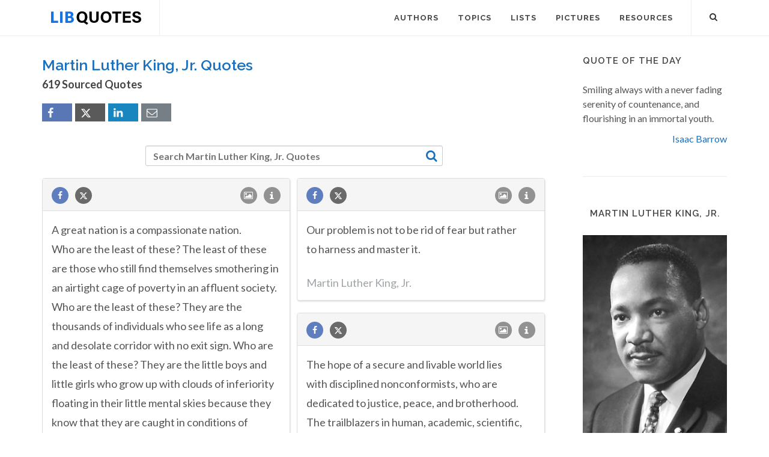

--- FILE ---
content_type: text/html; charset=UTF-8
request_url: https://libquotes.com/martin-luther-king-jr/3
body_size: 16847
content:
<!DOCTYPE html>
<html lang="en">
<head>
<meta http-equiv="content-type" content="text/html; charset=utf-8">

<title>Martin Luther King, Jr. (610+ Sourced Quotes) - Page 3 - Lib Quotes</title>
  
<meta name="description" content="Sourced quotations by the American Activist Martin Luther King (1929 — 1968) about love, god and man - Page 3. Enjoy the best Martin Luther King quotes and picture quotes!">

<link rel="stylesheet" href="/css/libq_v2.98.css">

<meta name="viewport" content="width=device-width, initial-scale=1">

<meta property="og:title" content="Martin Luther King, Jr. (610+ Sourced Quotes) - Page 3 - Lib Quotes">
<meta property="og:type" content="article">
<meta property="og:description" content="Sourced quotations by the American Activist Martin Luther King (1929 — 1968) about love, god and man - Page 3. Enjoy the best Martin Luther King quotes and picture quotes!">
<meta property="og:url" content="https://libquotes.com/martin-luther-king-jr"> 
<meta property="og:site_name" content="Lib Quotes">
<meta property="og:image" content="https://libquotes.com/pics/martin-luther-king,-jr.jpg">

<meta property="og:image:type" content="image/jpeg">
<meta property="og:image:width" content="1200">
<meta property="og:image:height" content="630">
	
<meta name="twitter:card" content="summary_large_image">
<meta name="twitter:site" content="@LibQ_Official">
<meta name="twitter:creator" content="@LibQ_Official">
<meta name="twitter:title" content="Martin Luther King, Jr. (610+ Sourced Quotes) - Page 3 - Lib Quotes">
<meta name="twitter:description" content="Sourced quotations by the American Activist Martin Luther King (1929 — 1968) about love, god and man - Page 3. Enjoy the best Martin Luther King quotes and picture quotes!">
<meta name="twitter:image" content="https://libquotes.com/pics/martin-luther-king,-jr.jpg">


<meta property="fb:app_id" content="1800133053599594">

<link rel="apple-touch-icon" sizes="180x180" href="/apple-touch-icon.png">
<link rel="icon" type="image/png" href="/favicon-32x32.png" sizes="32x32">
<link rel="icon" type="image/png" href="/favicon-16x16.png" sizes="16x16">
<link rel="manifest" href="/manifest.json">
<link rel="mask-icon" href="/safari-pinned-tab.svg" color="#5bbad5">
<meta name="apple-mobile-web-app-title" content="Lib Quotes">
<meta name="application-name" content="Lib Quotes">
<meta name="theme-color" content="#ffffff">

<meta name="p:domain_verify" content="454be6856bb8bf8c006a7ab658751059">

<script async src="https://www.googletagmanager.com/gtag/js?id=G-QBGPE65SJL"></script>
<script>
  window.dataLayer = window.dataLayer || [];
  function gtag(){dataLayer.push(arguments);}
  gtag('js', new Date());

  gtag('config', 'G-QBGPE65SJL');
</script>

<script async src="https://pagead2.googlesyndication.com/pagead/js/adsbygoogle.js?client=ca-pub-6631402814758980" crossorigin="anonymous"></script>
<link rel="canonical" href="https://libquotes.com/martin-luther-king-jr/3">
<link rel="prev" href="https://libquotes.com/martin-luther-king-jr/2">
<link rel="next" href="https://libquotes.com/martin-luther-king-jr/4">
</head>

<body class="stretched sticky-responsive-menu">

<div id="wrapper" class="clearfix">
<header id="header" class="full-header static-sticky">
<div id="header-wrap">
<div class="container clearfix">
<div id="logo">
<a href="/" class="standard-logo"><img src="/img/libq_v5.svg" width="150" height="22" alt="Lib Quotes" ></a>
</div>
<nav id="primary-menu">			
<div id="primary-menu-trigger"><i class="icon-reorder"></i></div>
<ul>
<li><a href="/authors"><div>Authors</div></a></li>
<li><a href="/topics"><div>Topics</div></a></li>
<li><a href="/lists"><div>Lists</div></a></li>
<li><a href="/picture-quotes"><div>Pictures</div></a></li>
<li><a href="/resources"><div>Resources</div></a></li>
							
<li class="atmi"><a href="javascript:void(0);" id="atmia"><div class="aatm"><i class="icon-info amii"></i>More about Martin Luther King</div></a></li>
</ul>

<div id="top-search">
<a id="top-search-trigger" role="button"><i class="icon-search3"></i><i class="icon-cross"></i></a>
<form action="/search/" method="get">
	<input type="text" name="q" id="top-search-box" class="form-control" value="" placeholder="Type &amp; Hit Enter..">
</form>
</div>

</nav>

</div>

</div>

</header>

<section id="content">

<div class="content-wrap">

<div class="container clearfix">
<div class="postcontent nobottommargin clearfix">


						<div id="posts">
						
							
							<div class="entry clearfix">
								<div class="entry-title">
									
									<h1>Martin Luther King, Jr. Quotes</h1><h4 class="lcl h4lm">619 Sourced Quotes</h4><div class="social_btns"><div class="fb_share"><a rel="nofollow" class="socialBtn square fb_button" role="button" data-url="https://libquotes.com/martin-luther-king-jr"><i class="icon-facebook fa sb2"></i><span></span></a></div><div class="tweet_share"><a rel="nofollow" class="socialBtn square twitter_button" role="button" data-url="https://libquotes.com/martin-luther-king-jr" data-text="Martin+Luther+King+-+Sourced+Quotes"><i class="icon-twitter2 fa sb2"></i><span></span></a></div><div class="linkedin_share"><a rel="nofollow" class="socialBtn square linked_button" role="button" data-url="https://libquotes.com/martin-luther-king-jr" data-title="Martin+Luther+King+Quotes" data-summary="Martin+Luther+King+Sourced+Quotes+-+https%3A%2F%2Flibquotes.com%2Fmartin-luther-king-jr"><i class="icon-linkedin fa sb2"></i><span></span></a></div><div class="email_share"><a rel="nofollow" class="socialBtn square" href="mailto:?subject=Martin+Luther+King+Quotes&body=Martin+Luther+King+-+Sourced+Quotes+-+https%3A%2F%2Flibquotes.com%2Fmartin-luther-king-jr"><i class="icon-email1 fa sb2"></i><span></span></a></div></div>									
									
								</div>
							
									
								<div class="entry-content">
								
																		
											<div class="dsauthor">
											<input type="text" name="q" id="search_author_tbox" class="form-control sauthor_tf" value="" placeholder="Search Martin Luther King, Jr. Quotes"><a rel="nofollow" id="search_author" href="javascript:void(0);"><i class="icon-search3 sauthor"></i></a>
											</div>
											
																			
								<div class="m_grid">
								
								<div class="panel panel-default"><div class="panel-heading"><a rel="nofollow" class="flleft fb_button" role="button" data-url="https://libquotes.com/martin-luther-king-jr/quote/lbn9g4z"><i class="i-small i-circled icon-facebook fb_round_share f14"></i></a><a rel="nofollow" class="flleft twitter_button" role="button" data-url="https://libquotes.com/martin-luther-king-jr/quote/lbn9g4z" data-text="A+great+nation+is+a+compassionate+nation.+Who+are+the+least+of+these%3F+The+least+of+these+are+those+who+still+find+themselves+smothering+in+an+airtight+cage+of+poverty+in+an+affluent+society.+Who+are+the+least+of+these%3F+They+are+the+thousands+of+individua..."><i class="i-small i-circled icon-twitter2 twitter_round_share f14"></i></a><ul class="infobtn"><li class="dropdown infobtn"><span class="dropdown-toggle" data-toggle="dropdown" role="menu" aria-expanded="false"><i class="i-small i-circled icon-info nrm f14"></i></span><ul class="dropdown-menu" role="menu"><li><a rel="nofollow" id="srcbtn_lbn9g4z" class="qsrcbtn" role="button" data-toggle="modal" data-target=".mdbox" data-remote="false">Source</a></li><li class="divider"></li><li><a rel="nofollow" id="repb_lbn9g4z" class="report_btn" role="button" data-toggle="modal" data-target=".mdbox" data-remote="false">Report...</a></li></ul></li></ul><a class="flright" href="/martin-luther-king-jr/quote/lbn9g4z"><i class="i-small i-circled icon-image f14"></i></a></div><div class="panel-body"><a href="/martin-luther-king-jr/quote/lbn9g4z" class="quote_link" ><span class="quote_span">A great nation is a compassionate nation. Who are the least of these? The least of these are those who still find themselves smothering in an airtight cage of poverty in an affluent society. Who are the least of these? They are the thousands of individuals who see life as a long and desolate corridor with no exit sign. Who are the least of these? They are the little boys and little girls who grow up with clouds of inferiority floating in their little mental skies because they know that they are caught in conditions of economic depravation. Who are the least of these? They are the individuals who are caught in the fatigue of despair. And somehow if we are to be a great nation, we must be concerned about the least of these, our brothers.</span></a><br><br><div><span class="fda">Martin Luther King, Jr.</span></div></div></div><div class="panel panel-default"><div class="panel-heading"><a rel="nofollow" class="flleft fb_button" role="button" data-url="https://libquotes.com/martin-luther-king-jr/quote/lbu1l0y"><i class="i-small i-circled icon-facebook fb_round_share f14"></i></a><a rel="nofollow" class="flleft twitter_button" role="button" data-url="https://libquotes.com/martin-luther-king-jr/quote/lbu1l0y" data-text="Our+problem+is+not+to+be+rid+of+fear+but+rather+to+harness+and+master+it."><i class="i-small i-circled icon-twitter2 twitter_round_share f14"></i></a><ul class="infobtn"><li class="dropdown infobtn"><span class="dropdown-toggle" data-toggle="dropdown" role="menu" aria-expanded="false"><i class="i-small i-circled icon-info nrm f14"></i></span><ul class="dropdown-menu" role="menu"><li><a rel="nofollow" id="srcbtn_lbu1l0y" class="qsrcbtn" role="button" data-toggle="modal" data-target=".mdbox" data-remote="false">Source</a></li><li class="divider"></li><li><a rel="nofollow" id="repb_lbu1l0y" class="report_btn" role="button" data-toggle="modal" data-target=".mdbox" data-remote="false">Report...</a></li></ul></li></ul><a class="flright" href="/martin-luther-king-jr/quote/lbu1l0y"><i class="i-small i-circled icon-image f14"></i></a></div><div class="panel-body"><a href="/martin-luther-king-jr/quote/lbu1l0y" class="quote_link" ><span class="quote_span">Our problem is not to be rid of fear but rather to harness and master it.</span></a><br><br><div><span class="fda">Martin Luther King, Jr.</span></div></div></div><div class="panel panel-default"><div class="panel-heading"><a rel="nofollow" class="flleft fb_button" role="button" data-url="https://libquotes.com/martin-luther-king-jr/quote/lbc9m6e"><i class="i-small i-circled icon-facebook fb_round_share f14"></i></a><a rel="nofollow" class="flleft twitter_button" role="button" data-url="https://libquotes.com/martin-luther-king-jr/quote/lbc9m6e" data-text="The+hope+of+a+secure+and+livable+world+lies+with+disciplined+nonconformists%2C+who+are+dedicated+to+justice%2C+peace%2C+and+brotherhood.+The+trailblazers+in+human%2C+academic%2C+scientific%2C+and+religious+freedom+have+always+been+nonconformists.+In+any+cause+that+c..."><i class="i-small i-circled icon-twitter2 twitter_round_share f14"></i></a><ul class="infobtn"><li class="dropdown infobtn"><span class="dropdown-toggle" data-toggle="dropdown" role="menu" aria-expanded="false"><i class="i-small i-circled icon-info nrm f14"></i></span><ul class="dropdown-menu" role="menu"><li><a rel="nofollow" id="srcbtn_lbc9m6e" class="qsrcbtn" role="button" data-toggle="modal" data-target=".mdbox" data-remote="false">Source</a></li><li class="divider"></li><li><a rel="nofollow" id="repb_lbc9m6e" class="report_btn" role="button" data-toggle="modal" data-target=".mdbox" data-remote="false">Report...</a></li></ul></li></ul><a class="flright" href="/martin-luther-king-jr/quote/lbc9m6e"><i class="i-small i-circled icon-image f14"></i></a></div><div class="panel-body"><a href="/martin-luther-king-jr/quote/lbc9m6e" class="quote_link" ><span class="quote_span">The hope of a secure and livable world lies with disciplined nonconformists, who are dedicated to justice, peace, and brotherhood. The trailblazers in human, academic, scientific, and religious freedom have always been nonconformists. In any cause that concerns the progress of mankind, put your faith in the nonconformist!</span></a><br><br><div><span class="fda">Martin Luther King, Jr.</span></div></div></div><div class="panel panel-default"><div class="panel-heading"><a rel="nofollow" class="flleft fb_button" role="button" data-url="https://libquotes.com/martin-luther-king-jr/quote/lbl1b4i"><i class="i-small i-circled icon-facebook fb_round_share f14"></i></a><a rel="nofollow" class="flleft twitter_button" role="button" data-url="https://libquotes.com/martin-luther-king-jr/quote/lbl1b4i" data-text="Agape+is+something+of+the+understanding%2C+creative%2C+redemptive+goodwill+for+all+men.+It+is+a+love+that+seeks+nothing+in+return.+It+is+an+overflowing+love%3B+it%27s+what+theologians+would+call+the+love+of+God+working+in+the+lives+of+men.+And+when+you+rise+to+l..."><i class="i-small i-circled icon-twitter2 twitter_round_share f14"></i></a><ul class="infobtn"><li class="dropdown infobtn"><span class="dropdown-toggle" data-toggle="dropdown" role="menu" aria-expanded="false"><i class="i-small i-circled icon-info nrm f14"></i></span><ul class="dropdown-menu" role="menu"><li><a rel="nofollow" id="srcbtn_lbl1b4i" class="qsrcbtn" role="button" data-toggle="modal" data-target=".mdbox" data-remote="false">Source</a></li><li class="divider"></li><li><a rel="nofollow" id="repb_lbl1b4i" class="report_btn" role="button" data-toggle="modal" data-target=".mdbox" data-remote="false">Report...</a></li></ul></li></ul><a class="flright" href="/martin-luther-king-jr/quote/lbl1b4i"><i class="i-small i-circled icon-image f14"></i></a></div><div class="panel-body"><a href="/martin-luther-king-jr/quote/lbl1b4i" class="quote_link" ><span class="quote_span">Agape is something of the understanding, creative, redemptive goodwill for all men. It is a love that seeks nothing in return. It is an overflowing love; it's what theologians would call the love of God working in the lives of men. And when you rise to love on this level, you begin to love men, not because they are likeable, but because God loves them.</span></a><br><br><div><span class="fda">Martin Luther King, Jr.</span></div></div></div><div class="panel panel-default"><div class="panel-heading"><a rel="nofollow" class="flleft fb_button" role="button" data-url="https://libquotes.com/martin-luther-king-jr/quote/lbv4n9d"><i class="i-small i-circled icon-facebook fb_round_share f14"></i></a><a rel="nofollow" class="flleft twitter_button" role="button" data-url="https://libquotes.com/martin-luther-king-jr/quote/lbv4n9d" data-text="[base64].+Many..."><i class="i-small i-circled icon-twitter2 twitter_round_share f14"></i></a><ul class="infobtn"><li class="dropdown infobtn"><span class="dropdown-toggle" data-toggle="dropdown" role="menu" aria-expanded="false"><i class="i-small i-circled icon-info nrm f14"></i></span><ul class="dropdown-menu" role="menu"><li><a rel="nofollow" id="srcbtn_lbv4n9d" class="qsrcbtn" role="button" data-toggle="modal" data-target=".mdbox" data-remote="false">Source</a></li><li class="divider"></li><li><a rel="nofollow" id="repb_lbv4n9d" class="report_btn" role="button" data-toggle="modal" data-target=".mdbox" data-remote="false">Report...</a></li></ul></li></ul><a class="flright" href="/martin-luther-king-jr/quote/lbv4n9d"><i class="i-small i-circled icon-image f14"></i></a></div><div class="panel-body"><a href="/martin-luther-king-jr/quote/lbv4n9d" class="quote_link" ><span class="quote_span">I experience this high and joyous moment not for myself alone but for those devotees of nonviolence who have moved so courageously against the ramparts of racial injustice and who in the process have acquired a new estimate of their own human worth. Many of them are young and cultured. Others are middle aged and middle class. The majority are poor and untutored. But they are all united in the quiet conviction that it is better to suffer in dignity than to accept segregation in humiliation. These are the real heroes of the freedom struggle: they are the noble people for whom I accept the Nobel Peace Prize.</span></a><br><br><div><span class="fda">Martin Luther King, Jr.</span></div></div></div><div class="panel panel-default"><div class="panel-heading"><a rel="nofollow" class="flleft fb_button" role="button" data-url="https://libquotes.com/martin-luther-king-jr/quote/lbk7j9e"><i class="i-small i-circled icon-facebook fb_round_share f14"></i></a><a rel="nofollow" class="flleft twitter_button" role="button" data-url="https://libquotes.com/martin-luther-king-jr/quote/lbk7j9e" data-text="Our+pride+and+progress+could+be+unqualified+if+the+story+might+end+here.+But+history+reveals+that+America+has+been+a+schizophrenic+personality+where+these+two+documents+are+concerned.+On+the+one+hand+she+has+proudly+professed+the+basic+principles+inheren..."><i class="i-small i-circled icon-twitter2 twitter_round_share f14"></i></a><ul class="infobtn"><li class="dropdown infobtn"><span class="dropdown-toggle" data-toggle="dropdown" role="menu" aria-expanded="false"><i class="i-small i-circled icon-info nrm f14"></i></span><ul class="dropdown-menu" role="menu"><li><a rel="nofollow" id="srcbtn_lbk7j9e" class="qsrcbtn" role="button" data-toggle="modal" data-target=".mdbox" data-remote="false">Source</a></li><li class="divider"></li><li><a rel="nofollow" id="repb_lbk7j9e" class="report_btn" role="button" data-toggle="modal" data-target=".mdbox" data-remote="false">Report...</a></li></ul></li></ul><a class="flright" href="/martin-luther-king-jr/quote/lbk7j9e"><i class="i-small i-circled icon-image f14"></i></a></div><div class="panel-body"><a href="/martin-luther-king-jr/quote/lbk7j9e" class="quote_link" ><span class="quote_span">Our pride and progress could be unqualified if the story might end here. But history reveals that America has been a schizophrenic personality where these two documents are concerned. On the one hand she has proudly professed the basic principles inherent in both documents. On the other hand she has sadly practiced the antithesis of these principles.</span></a><br><br><div><span class="fda">Martin Luther King, Jr.</span></div></div></div><div class="panel panel-default"><div class="panel-heading"><a rel="nofollow" class="flleft fb_button" role="button" data-url="https://libquotes.com/martin-luther-king-jr/quote/lbu7b5d"><i class="i-small i-circled icon-facebook fb_round_share f14"></i></a><a rel="nofollow" class="flleft twitter_button" role="button" data-url="https://libquotes.com/martin-luther-king-jr/quote/lbu7b5d" data-text="The+words+%27I+will+forgive+you%2C+but+I%27ll+never+forget+what+you%27ve+done%27+never+explain+the+real+nature+of+forgiveness."><i class="i-small i-circled icon-twitter2 twitter_round_share f14"></i></a><ul class="infobtn"><li class="dropdown infobtn"><span class="dropdown-toggle" data-toggle="dropdown" role="menu" aria-expanded="false"><i class="i-small i-circled icon-info nrm f14"></i></span><ul class="dropdown-menu" role="menu"><li><a rel="nofollow" id="srcbtn_lbu7b5d" class="qsrcbtn" role="button" data-toggle="modal" data-target=".mdbox" data-remote="false">Source</a></li><li class="divider"></li><li><a rel="nofollow" id="repb_lbu7b5d" class="report_btn" role="button" data-toggle="modal" data-target=".mdbox" data-remote="false">Report...</a></li></ul></li></ul><a class="flright" href="/martin-luther-king-jr/quote/lbu7b5d"><i class="i-small i-circled icon-image f14"></i></a></div><div class="panel-body"><a href="/martin-luther-king-jr/quote/lbu7b5d" class="quote_link" ><span class="quote_span">The words 'I will forgive you, but I'll never forget what you've done' never explain the real nature of forgiveness.</span></a><br><br><div><span class="fda">Martin Luther King, Jr.</span></div></div></div><div class="panel panel-default"><div class="panel-heading"><a rel="nofollow" class="flleft fb_button" role="button" data-url="https://libquotes.com/martin-luther-king-jr/quote/lbp6l8j"><i class="i-small i-circled icon-facebook fb_round_share f14"></i></a><a rel="nofollow" class="flleft twitter_button" role="button" data-url="https://libquotes.com/martin-luther-king-jr/quote/lbp6l8j" data-text="Now%2C+I%27m+not+talking+about+a+sentimental%2C+shallow+kind+of+love.+I%27m+not+talking+about+eros%2C+which+is+a+sort+of+aesthetic%2C+romantic+love.+I%27m+not+even+talking+about+philia%2C+which+is+a+sort+of+intimate+affection+between+personal+friends.+But+I%27m+talking+ab..."><i class="i-small i-circled icon-twitter2 twitter_round_share f14"></i></a><ul class="infobtn"><li class="dropdown infobtn"><span class="dropdown-toggle" data-toggle="dropdown" role="menu" aria-expanded="false"><i class="i-small i-circled icon-info nrm f14"></i></span><ul class="dropdown-menu" role="menu"><li><a rel="nofollow" id="srcbtn_lbp6l8j" class="qsrcbtn" role="button" data-toggle="modal" data-target=".mdbox" data-remote="false">Source</a></li><li class="divider"></li><li><a rel="nofollow" id="repb_lbp6l8j" class="report_btn" role="button" data-toggle="modal" data-target=".mdbox" data-remote="false">Report...</a></li></ul></li></ul><a class="flright" href="/martin-luther-king-jr/quote/lbp6l8j"><i class="i-small i-circled icon-image f14"></i></a></div><div class="panel-body"><a href="/martin-luther-king-jr/quote/lbp6l8j" class="quote_link" ><span class="quote_span">Now, I'm not talking about a sentimental, shallow kind of love. I'm not talking about eros, which is a sort of aesthetic, romantic love. I'm not even talking about philia, which is a sort of intimate affection between personal friends. But I'm talking about agape. I'm talking about the love of God in the hearts of men. I'm talking about a type of love which will cause you to love the person who does the evil deed while hating the deed that the person does. We've got to love.</span></a><br><br><div><span class="fda">Martin Luther King, Jr.</span></div></div></div><div class="panel panel-default"><div class="panel-heading"><a rel="nofollow" class="flleft fb_button" role="button" data-url="https://libquotes.com/martin-luther-king-jr/quote/lba9u5c"><i class="i-small i-circled icon-facebook fb_round_share f14"></i></a><a rel="nofollow" class="flleft twitter_button" role="button" data-url="https://libquotes.com/martin-luther-king-jr/quote/lba9u5c" data-text="Returning+violence+for+violence+multiplies+violence%2C+adding+deeper+darkness+to+a+night+already+devoid+of+stars."><i class="i-small i-circled icon-twitter2 twitter_round_share f14"></i></a><ul class="infobtn"><li class="dropdown infobtn"><span class="dropdown-toggle" data-toggle="dropdown" role="menu" aria-expanded="false"><i class="i-small i-circled icon-info nrm f14"></i></span><ul class="dropdown-menu" role="menu"><li><a rel="nofollow" id="srcbtn_lba9u5c" class="qsrcbtn" role="button" data-toggle="modal" data-target=".mdbox" data-remote="false">Source</a></li><li class="divider"></li><li><a rel="nofollow" id="repb_lba9u5c" class="report_btn" role="button" data-toggle="modal" data-target=".mdbox" data-remote="false">Report...</a></li></ul></li></ul><a class="flright" href="/martin-luther-king-jr/quote/lba9u5c"><i class="i-small i-circled icon-image f14"></i></a></div><div class="panel-body"><a href="/martin-luther-king-jr/quote/lba9u5c" class="quote_link" ><span class="quote_span">Returning violence for violence multiplies violence, adding deeper darkness to a night already devoid of stars.</span></a><br><br><div><span class="fda">Martin Luther King, Jr.</span></div></div></div><div class="panel panel-default"><div class="panel-heading"><a rel="nofollow" class="flleft fb_button" role="button" data-url="https://libquotes.com/martin-luther-king-jr/quote/lbp0h8b"><i class="i-small i-circled icon-facebook fb_round_share f14"></i></a><a rel="nofollow" class="flleft twitter_button" role="button" data-url="https://libquotes.com/martin-luther-king-jr/quote/lbp0h8b" data-text="Doors+are+opening+now+that+were+not+open+in+the+past%2C+and+the+great+challenge+facing+minority+groups+is+to+be+ready+to+enter+these+doors+as+they+open.+No+greater+tragedy+could+befall+us+at+this+hour+but+that+of+allowing+new+opportunities+to+emerge+with+o..."><i class="i-small i-circled icon-twitter2 twitter_round_share f14"></i></a><ul class="infobtn"><li class="dropdown infobtn"><span class="dropdown-toggle" data-toggle="dropdown" role="menu" aria-expanded="false"><i class="i-small i-circled icon-info nrm f14"></i></span><ul class="dropdown-menu" role="menu"><li><a rel="nofollow" id="srcbtn_lbp0h8b" class="qsrcbtn" role="button" data-toggle="modal" data-target=".mdbox" data-remote="false">Source</a></li><li class="divider"></li><li><a rel="nofollow" id="repb_lbp0h8b" class="report_btn" role="button" data-toggle="modal" data-target=".mdbox" data-remote="false">Report...</a></li></ul></li></ul><a class="flright" href="/martin-luther-king-jr/quote/lbp0h8b"><i class="i-small i-circled icon-image f14"></i></a></div><div class="panel-body"><a href="/martin-luther-king-jr/quote/lbp0h8b" class="quote_link" ><span class="quote_span">Doors are opening now that were not open in the past, and the great challenge facing minority groups is to be ready to enter these doors as they open. No greater tragedy could befall us at this hour but that of allowing new opportunities to emerge with out the concomitant preparedness to meet them.</span></a><br><br><div><span class="fda">Martin Luther King, Jr.</span></div></div></div><div class="panel panel-default"><div class="panel-heading"><a rel="nofollow" class="flleft fb_button" role="button" data-url="https://libquotes.com/martin-luther-king-jr/quote/lbt0p9n"><i class="i-small i-circled icon-facebook fb_round_share f14"></i></a><a rel="nofollow" class="flleft twitter_button" role="button" data-url="https://libquotes.com/martin-luther-king-jr/quote/lbt0p9n" data-text="What+is+lacking+is+not+sufficient+knowledge+of+the+solution+but+universal+consciousness+of+the+gravity+of+the+problem+and+education+of+the+billions+who+are+its+victims."><i class="i-small i-circled icon-twitter2 twitter_round_share f14"></i></a><ul class="infobtn"><li class="dropdown infobtn"><span class="dropdown-toggle" data-toggle="dropdown" role="menu" aria-expanded="false"><i class="i-small i-circled icon-info nrm f14"></i></span><ul class="dropdown-menu" role="menu"><li><a rel="nofollow" id="srcbtn_lbt0p9n" class="qsrcbtn" role="button" data-toggle="modal" data-target=".mdbox" data-remote="false">Source</a></li><li class="divider"></li><li><a rel="nofollow" id="repb_lbt0p9n" class="report_btn" role="button" data-toggle="modal" data-target=".mdbox" data-remote="false">Report...</a></li></ul></li></ul><a class="flright" href="/martin-luther-king-jr/quote/lbt0p9n"><i class="i-small i-circled icon-image f14"></i></a></div><div class="panel-body"><a href="/martin-luther-king-jr/quote/lbt0p9n" class="quote_link" ><span class="quote_span">What is lacking is not sufficient knowledge of the solution but universal consciousness of the gravity of the problem and education of the billions who are its victims.</span></a><br><br><div><span class="fda">Martin Luther King, Jr.</span></div></div></div><div class="panel panel-default"><div class="panel-heading"><a rel="nofollow" class="flleft fb_button" role="button" data-url="https://libquotes.com/martin-luther-king-jr/quote/lbw9z5t"><i class="i-small i-circled icon-facebook fb_round_share f14"></i></a><a rel="nofollow" class="flleft twitter_button" role="button" data-url="https://libquotes.com/martin-luther-king-jr/quote/lbw9z5t" data-text="I+have+decided+to+love.+If+you+are+seeking+the+highest+good%2C+I+think+you+can+find+it+through+love.+And+the+beautiful+thing+is+that+we+are+moving+against+wrong+when+we+do+it%2C+because+John+was+right%2C+God+is+love.+He+who+hates+does+not+know+God%2C+but+he+who+..."><i class="i-small i-circled icon-twitter2 twitter_round_share f14"></i></a><ul class="infobtn"><li class="dropdown infobtn"><span class="dropdown-toggle" data-toggle="dropdown" role="menu" aria-expanded="false"><i class="i-small i-circled icon-info nrm f14"></i></span><ul class="dropdown-menu" role="menu"><li><a rel="nofollow" id="srcbtn_lbw9z5t" class="qsrcbtn" role="button" data-toggle="modal" data-target=".mdbox" data-remote="false">Source</a></li><li class="divider"></li><li><a rel="nofollow" id="repb_lbw9z5t" class="report_btn" role="button" data-toggle="modal" data-target=".mdbox" data-remote="false">Report...</a></li></ul></li></ul><a class="flright" href="/martin-luther-king-jr/quote/lbw9z5t"><i class="i-small i-circled icon-image f14"></i></a></div><div class="panel-body"><a href="/martin-luther-king-jr/quote/lbw9z5t" class="quote_link" ><span class="quote_span">I have decided to love. If you are seeking the highest good, I think you can find it through love. And the beautiful thing is that we are moving against wrong when we do it, because John was right, God is love. He who hates does not know God, but he who has love has the key that unlocks the door to the meaning of ultimate reality.</span></a><br><br><div><span class="fda">Martin Luther King, Jr.</span></div></div></div><div class="panel panel-default"><div class="panel-heading"><a rel="nofollow" class="flleft fb_button" role="button" data-url="https://libquotes.com/martin-luther-king-jr/quote/lbz7o2a"><i class="i-small i-circled icon-facebook fb_round_share f14"></i></a><a rel="nofollow" class="flleft twitter_button" role="button" data-url="https://libquotes.com/martin-luther-king-jr/quote/lbz7o2a" data-text="Third+we+must+not+seek+to+defeat+or+humiliate+the+enemy+but+to+win+his+friendship+and+understanding.+At+times+we+are+able+to+humiliate+our+worst+enemy.+Inevitably%2C+his+weak+moments+come+and+we+are+able+to+thrust+in+his+side+the+spear+of+defeat.+But+this+..."><i class="i-small i-circled icon-twitter2 twitter_round_share f14"></i></a><ul class="infobtn"><li class="dropdown infobtn"><span class="dropdown-toggle" data-toggle="dropdown" role="menu" aria-expanded="false"><i class="i-small i-circled icon-info nrm f14"></i></span><ul class="dropdown-menu" role="menu"><li><a rel="nofollow" id="srcbtn_lbz7o2a" class="qsrcbtn" role="button" data-toggle="modal" data-target=".mdbox" data-remote="false">Source</a></li><li class="divider"></li><li><a rel="nofollow" id="repb_lbz7o2a" class="report_btn" role="button" data-toggle="modal" data-target=".mdbox" data-remote="false">Report...</a></li></ul></li></ul><a class="flright" href="/martin-luther-king-jr/quote/lbz7o2a"><i class="i-small i-circled icon-image f14"></i></a></div><div class="panel-body"><a href="/martin-luther-king-jr/quote/lbz7o2a" class="quote_link" ><span class="quote_span">Third we must not seek to defeat or humiliate the enemy but to win his friendship and understanding. At times we are able to humiliate our worst enemy. Inevitably, his weak moments come and we are able to thrust in his side the spear of defeat. But this we must not do. Every word and deed must contribute to an understanding with the enemy and release those vast reservoirs of goodwill which have been blocked by impenetrable walls of hate.</span></a><br><br><div><span class="fda">Martin Luther King, Jr.</span></div></div></div><div class="panel panel-default"><div class="panel-heading"><a rel="nofollow" class="flleft fb_button" role="button" data-url="https://libquotes.com/martin-luther-king-jr/quote/lbc7p1h"><i class="i-small i-circled icon-facebook fb_round_share f14"></i></a><a rel="nofollow" class="flleft twitter_button" role="button" data-url="https://libquotes.com/martin-luther-king-jr/quote/lbc7p1h" data-text="We+will+have+to+repent+in+this+generation+not+merely+for+the+hateful+words+and+actions+of+the+bad+people%2C+but+for+the+appalling+silence+of+the+good+people."><i class="i-small i-circled icon-twitter2 twitter_round_share f14"></i></a><ul class="infobtn"><li class="dropdown infobtn"><span class="dropdown-toggle" data-toggle="dropdown" role="menu" aria-expanded="false"><i class="i-small i-circled icon-info nrm f14"></i></span><ul class="dropdown-menu" role="menu"><li><a rel="nofollow" id="srcbtn_lbc7p1h" class="qsrcbtn" role="button" data-toggle="modal" data-target=".mdbox" data-remote="false">Source</a></li><li class="divider"></li><li><a rel="nofollow" id="repb_lbc7p1h" class="report_btn" role="button" data-toggle="modal" data-target=".mdbox" data-remote="false">Report...</a></li></ul></li></ul><a class="flright" href="/martin-luther-king-jr/quote/lbc7p1h"><i class="i-small i-circled icon-image f14"></i></a></div><div class="panel-body"><a href="/martin-luther-king-jr/quote/lbc7p1h" class="quote_link" ><span class="quote_span">We will have to repent in this generation not merely for the hateful words and actions of the bad people, but for the appalling silence of the good people.</span></a><br><br><div><span class="fda">Martin Luther King, Jr.</span></div></div></div><div class="panel panel-default"><div class="panel-heading"><a rel="nofollow" class="flleft fb_button" role="button" data-url="https://libquotes.com/martin-luther-king-jr/quote/lbe3s9j"><i class="i-small i-circled icon-facebook fb_round_share f14"></i></a><a rel="nofollow" class="flleft twitter_button" role="button" data-url="https://libquotes.com/martin-luther-king-jr/quote/lbe3s9j" data-text="The+fact+that+most+of+the+time+human+beings+put+the+truth+about+the+nature+and+risks+of+the+nuclear+war+out+of+their+minds+because+it+is+too+painful+and+therefore+not+%22acceptable%22%2C+does+not+alter+the+nature+and+risks+of+such+war.+The+device+of+%22rejection..."><i class="i-small i-circled icon-twitter2 twitter_round_share f14"></i></a><ul class="infobtn"><li class="dropdown infobtn"><span class="dropdown-toggle" data-toggle="dropdown" role="menu" aria-expanded="false"><i class="i-small i-circled icon-info nrm f14"></i></span><ul class="dropdown-menu" role="menu"><li><a rel="nofollow" id="srcbtn_lbe3s9j" class="qsrcbtn" role="button" data-toggle="modal" data-target=".mdbox" data-remote="false">Source</a></li><li class="divider"></li><li><a rel="nofollow" id="repb_lbe3s9j" class="report_btn" role="button" data-toggle="modal" data-target=".mdbox" data-remote="false">Report...</a></li></ul></li></ul><a class="flright" href="/martin-luther-king-jr/quote/lbe3s9j"><i class="i-small i-circled icon-image f14"></i></a></div><div class="panel-body"><a href="/martin-luther-king-jr/quote/lbe3s9j" class="quote_link" ><span class="quote_span">The fact that most of the time human beings put the truth about the nature and risks of the nuclear war out of their minds because it is too painful and therefore not "acceptable", does not alter the nature and risks of such war. The device of "rejection" may temporarily cover up anxiety, but it does not bestow peace of mind and emotional security.</span></a><br><br><div><span class="fda">Martin Luther King, Jr.</span></div></div></div><div class="panel panel-default"><div class="panel-heading"><a rel="nofollow" class="flleft fb_button" role="button" data-url="https://libquotes.com/martin-luther-king-jr/quote/lbw7c0t"><i class="i-small i-circled icon-facebook fb_round_share f14"></i></a><a rel="nofollow" class="flleft twitter_button" role="button" data-url="https://libquotes.com/martin-luther-king-jr/quote/lbw7c0t" data-text="Somehow+we+must+transform+the+dynamics+of+the+world+power+struggle+from+the+negative+nuclear+arms+race+which+no+one+can+win+to+a+positive+contest+to+harness+man%27s+creative+genius+for+the+purpose+of+making+peace+and+prosperity+a+reality+for+all+of+the+nat..."><i class="i-small i-circled icon-twitter2 twitter_round_share f14"></i></a><ul class="infobtn"><li class="dropdown infobtn"><span class="dropdown-toggle" data-toggle="dropdown" role="menu" aria-expanded="false"><i class="i-small i-circled icon-info nrm f14"></i></span><ul class="dropdown-menu" role="menu"><li><a rel="nofollow" id="srcbtn_lbw7c0t" class="qsrcbtn" role="button" data-toggle="modal" data-target=".mdbox" data-remote="false">Source</a></li><li class="divider"></li><li><a rel="nofollow" id="repb_lbw7c0t" class="report_btn" role="button" data-toggle="modal" data-target=".mdbox" data-remote="false">Report...</a></li></ul></li></ul><a class="flright" href="/martin-luther-king-jr/quote/lbw7c0t"><i class="i-small i-circled icon-image f14"></i></a></div><div class="panel-body"><a href="/martin-luther-king-jr/quote/lbw7c0t" class="quote_link" ><span class="quote_span">Somehow we must transform the dynamics of the world power struggle from the negative nuclear arms race which no one can win to a positive contest to harness man's creative genius for the purpose of making peace and prosperity a reality for all of the nations of the world. In short, we must shift the arms race into a "peace race". If we have the will and determination to mount such a peace offensive, we will unlock hitherto tightly sealed doors of hope and transform our imminent cosmic elegy into a psalm of creative fulfillment.</span></a><br><br><div><span class="fda">Martin Luther King, Jr.</span></div></div></div><div class="panel panel-default"><div class="panel-heading"><a rel="nofollow" class="flleft fb_button" role="button" data-url="https://libquotes.com/martin-luther-king-jr/quote/lbc2n1i"><i class="i-small i-circled icon-facebook fb_round_share f14"></i></a><a rel="nofollow" class="flleft twitter_button" role="button" data-url="https://libquotes.com/martin-luther-king-jr/quote/lbc2n1i" data-text="At+the+heart+of+all+that+civilization+has+meant+and+developed+is+%27community%27+-+the+mutually+cooperative+and+voluntary+venture+of+man+to+assume+a+semblance+of+responsibility+for+his+brother."><i class="i-small i-circled icon-twitter2 twitter_round_share f14"></i></a><ul class="infobtn"><li class="dropdown infobtn"><span class="dropdown-toggle" data-toggle="dropdown" role="menu" aria-expanded="false"><i class="i-small i-circled icon-info nrm f14"></i></span><ul class="dropdown-menu" role="menu"><li><a rel="nofollow" id="srcbtn_lbc2n1i" class="qsrcbtn" role="button" data-toggle="modal" data-target=".mdbox" data-remote="false">Source</a></li><li class="divider"></li><li><a rel="nofollow" id="repb_lbc2n1i" class="report_btn" role="button" data-toggle="modal" data-target=".mdbox" data-remote="false">Report...</a></li></ul></li></ul><a class="flright" href="/martin-luther-king-jr/quote/lbc2n1i"><i class="i-small i-circled icon-image f14"></i></a></div><div class="panel-body"><a href="/martin-luther-king-jr/quote/lbc2n1i" class="quote_link" ><span class="quote_span">At the heart of all that civilization has meant and developed is 'community' - the mutually cooperative and voluntary venture of man to assume a semblance of responsibility for his brother.</span></a><br><br><div><span class="fda">Martin Luther King, Jr.</span></div></div></div><div class="panel panel-default"><div class="panel-heading"><a rel="nofollow" class="flleft fb_button" role="button" data-url="https://libquotes.com/martin-luther-king-jr/quote/lbj8q6v"><i class="i-small i-circled icon-facebook fb_round_share f14"></i></a><a rel="nofollow" class="flleft twitter_button" role="button" data-url="https://libquotes.com/martin-luther-king-jr/quote/lbj8q6v" data-text="I+know+that+love+is+ultimately+the+only+answer+to+mankind%27s+problems.+And+I%27m+going+to+talk+about+it+everywhere+I+go.+I+know+it+isn%27t+popular+to+talk+about+it+in+some+circles+today.+I%27m+not+talking+about+emotional+bosh+when+I+talk+about+love%2C+I%27m+talking..."><i class="i-small i-circled icon-twitter2 twitter_round_share f14"></i></a><ul class="infobtn"><li class="dropdown infobtn"><span class="dropdown-toggle" data-toggle="dropdown" role="menu" aria-expanded="false"><i class="i-small i-circled icon-info nrm f14"></i></span><ul class="dropdown-menu" role="menu"><li><a rel="nofollow" id="srcbtn_lbj8q6v" class="qsrcbtn" role="button" data-toggle="modal" data-target=".mdbox" data-remote="false">Source</a></li><li class="divider"></li><li><a rel="nofollow" id="repb_lbj8q6v" class="report_btn" role="button" data-toggle="modal" data-target=".mdbox" data-remote="false">Report...</a></li></ul></li></ul><a class="flright" href="/martin-luther-king-jr/quote/lbj8q6v"><i class="i-small i-circled icon-image f14"></i></a></div><div class="panel-body"><a href="/martin-luther-king-jr/quote/lbj8q6v" class="quote_link" ><span class="quote_span">I know that love is ultimately the only answer to mankind's problems. And I'm going to talk about it everywhere I go. I know it isn't popular to talk about it in some circles today. I'm not talking about emotional bosh when I talk about love, I'm talking about a strong, demanding love.</span></a><br><br><div><span class="fda">Martin Luther King, Jr.</span></div></div></div><div class="panel panel-default"><div class="panel-heading"><a rel="nofollow" class="flleft fb_button" role="button" data-url="https://libquotes.com/martin-luther-king-jr/quote/lbr4h3v"><i class="i-small i-circled icon-facebook fb_round_share f14"></i></a><a rel="nofollow" class="flleft twitter_button" role="button" data-url="https://libquotes.com/martin-luther-king-jr/quote/lbr4h3v" data-text="If+a+man+hasn%27t+discovered+something+that+he+will+die+for%2C+he+isn%27t+fit+to+live."><i class="i-small i-circled icon-twitter2 twitter_round_share f14"></i></a><ul class="infobtn"><li class="dropdown infobtn"><span class="dropdown-toggle" data-toggle="dropdown" role="menu" aria-expanded="false"><i class="i-small i-circled icon-info nrm f14"></i></span><ul class="dropdown-menu" role="menu"><li><a rel="nofollow" id="srcbtn_lbr4h3v" class="qsrcbtn" role="button" data-toggle="modal" data-target=".mdbox" data-remote="false">Source</a></li><li class="divider"></li><li><a rel="nofollow" id="repb_lbr4h3v" class="report_btn" role="button" data-toggle="modal" data-target=".mdbox" data-remote="false">Report...</a></li></ul></li></ul><a class="flright" href="/martin-luther-king-jr/quote/lbr4h3v"><i class="i-small i-circled icon-image f14"></i></a></div><div class="panel-body"><a href="/martin-luther-king-jr/quote/lbr4h3v" class="quote_link" ><span class="quote_span">If a man hasn't discovered something that he will die for, he isn't fit to live.</span></a><br><br><div><span class="fda">Martin Luther King, Jr.</span></div></div></div><div class="panel panel-default"><div class="panel-heading"><a rel="nofollow" class="flleft fb_button" role="button" data-url="https://libquotes.com/martin-luther-king-jr/quote/lbv3k9a"><i class="i-small i-circled icon-facebook fb_round_share f14"></i></a><a rel="nofollow" class="flleft twitter_button" role="button" data-url="https://libquotes.com/martin-luther-king-jr/quote/lbv3k9a" data-text="The+Negro+constitutes+half+the+poor+of+the+nation.+Like+all+poor%2C+Negro+and+white%2C+they+have+many+unwanted+children.+This+is+a+cruel+evil+they+urgently+need+to+control.+There+is+scarcely+anything+more+tragic+in+human+life+than+a+child+who+is+not+wanted.+..."><i class="i-small i-circled icon-twitter2 twitter_round_share f14"></i></a><ul class="infobtn"><li class="dropdown infobtn"><span class="dropdown-toggle" data-toggle="dropdown" role="menu" aria-expanded="false"><i class="i-small i-circled icon-info nrm f14"></i></span><ul class="dropdown-menu" role="menu"><li><a rel="nofollow" id="srcbtn_lbv3k9a" class="qsrcbtn" role="button" data-toggle="modal" data-target=".mdbox" data-remote="false">Source</a></li><li class="divider"></li><li><a rel="nofollow" id="repb_lbv3k9a" class="report_btn" role="button" data-toggle="modal" data-target=".mdbox" data-remote="false">Report...</a></li></ul></li></ul><a class="flright" href="/martin-luther-king-jr/quote/lbv3k9a"><i class="i-small i-circled icon-image f14"></i></a></div><div class="panel-body"><a href="/martin-luther-king-jr/quote/lbv3k9a" class="quote_link" ><span class="quote_span">The Negro constitutes half the poor of the nation. Like all poor, Negro and white, they have many unwanted children. This is a cruel evil they urgently need to control. There is scarcely anything more tragic in human life than a child who is not wanted. That which should be a blessing becomes a curse for parent and child. There is nothing inherent in the Negro mentality which creates this condition. Their poverty causes it. When Negroes have been able to ascend economically, statistics reveal they plan their families with even greater care than whites. Negroes of higher economic and educational status actually have fewer children than white families in the same circumstances.</span></a><br><br><div><span class="fda">Martin Luther King, Jr.</span></div></div></div><div class="panel panel-default"><div class="panel-heading"><a rel="nofollow" class="flleft fb_button" role="button" data-url="https://libquotes.com/martin-luther-king-jr/quote/lbt6b9i"><i class="i-small i-circled icon-facebook fb_round_share f14"></i></a><a rel="nofollow" class="flleft twitter_button" role="button" data-url="https://libquotes.com/martin-luther-king-jr/quote/lbt6b9i" data-text="The+nonviolent+resisters+can+summarize+their+message+in+the+following+simple+terms%3A+we+will+take+direct+action+against+injustice+despite+the+failure+of+governmental+and+other+official+agencies+to+act+first.+We+will+not+obey+unjust+laws+or+submit+to+unjus..."><i class="i-small i-circled icon-twitter2 twitter_round_share f14"></i></a><ul class="infobtn"><li class="dropdown infobtn"><span class="dropdown-toggle" data-toggle="dropdown" role="menu" aria-expanded="false"><i class="i-small i-circled icon-info nrm f14"></i></span><ul class="dropdown-menu" role="menu"><li><a rel="nofollow" id="srcbtn_lbt6b9i" class="qsrcbtn" role="button" data-toggle="modal" data-target=".mdbox" data-remote="false">Source</a></li><li class="divider"></li><li><a rel="nofollow" id="repb_lbt6b9i" class="report_btn" role="button" data-toggle="modal" data-target=".mdbox" data-remote="false">Report...</a></li></ul></li></ul><a class="flright" href="/martin-luther-king-jr/quote/lbt6b9i"><i class="i-small i-circled icon-image f14"></i></a></div><div class="panel-body"><a href="/martin-luther-king-jr/quote/lbt6b9i" class="quote_link" ><span class="quote_span">The nonviolent resisters can summarize their message in the following simple terms: we will take direct action against injustice despite the failure of governmental and other official agencies to act first. We will not obey unjust laws or submit to unjust practices. We will do this peacefully, openly, cheerfully because our aim is to persuade. We adopt the means of nonviolence because our end is a community at peace with itself. We will try to persuade with our words, but if our words fail, we will try to persuade with our acts. We will always be willing to talk and seek fair compromise, but we are ready to suffer when necessary and even risk our lives to become witnesses to truth as we see it.</span></a><br><br><div><span class="fda">Martin Luther King, Jr.</span></div></div></div><div class="panel panel-default"><div class="panel-heading"><a rel="nofollow" class="flleft fb_button" role="button" data-url="https://libquotes.com/martin-luther-king-jr/quote/lbh5v8d"><i class="i-small i-circled icon-facebook fb_round_share f14"></i></a><a rel="nofollow" class="flleft twitter_button" role="button" data-url="https://libquotes.com/martin-luther-king-jr/quote/lbh5v8d" data-text="The+Negro%27s+great+stumbling+block+is+not+the+White+Citizen%27s+Counciler+or+the+Ku+KIux+Klanner%2C+but+the+white+moderate+who+is+more+devoted+to+%22order%22+than+to+justice%2C...+who+paternalisticany+believes+he+can+set+the+timetable+for+another+man%27s+freedom."><i class="i-small i-circled icon-twitter2 twitter_round_share f14"></i></a><ul class="infobtn"><li class="dropdown infobtn"><span class="dropdown-toggle" data-toggle="dropdown" role="menu" aria-expanded="false"><i class="i-small i-circled icon-info nrm f14"></i></span><ul class="dropdown-menu" role="menu"><li><a rel="nofollow" id="srcbtn_lbh5v8d" class="qsrcbtn" role="button" data-toggle="modal" data-target=".mdbox" data-remote="false">Source</a></li><li class="divider"></li><li><a rel="nofollow" id="repb_lbh5v8d" class="report_btn" role="button" data-toggle="modal" data-target=".mdbox" data-remote="false">Report...</a></li></ul></li></ul><a class="flright" href="/martin-luther-king-jr/quote/lbh5v8d"><i class="i-small i-circled icon-image f14"></i></a></div><div class="panel-body"><a href="/martin-luther-king-jr/quote/lbh5v8d" class="quote_link" ><span class="quote_span">The Negro's great stumbling block is not the White Citizen's Counciler or the Ku KIux Klanner, but the white moderate who is more devoted to "order" than to justice,... who paternalisticany believes he can set the timetable for another man's freedom.</span></a><br><br><div><span class="fda">Martin Luther King, Jr.</span></div></div></div><div class="panel panel-default"><div class="panel-heading"><a rel="nofollow" class="flleft fb_button" role="button" data-url="https://libquotes.com/martin-luther-king-jr/quote/lbp2z0w"><i class="i-small i-circled icon-facebook fb_round_share f14"></i></a><a rel="nofollow" class="flleft twitter_button" role="button" data-url="https://libquotes.com/martin-luther-king-jr/quote/lbp2z0w" data-text="We+know+through+painful+experience+that+freedom+is+never+voluntarily+given+by+the+oppressor%3B+it+must+be+demanded+by+the+oppressed.+Frankly%2C+I+have+yet+to+engage+in+a+direct+action+campaign+that+was+%22well+timed%22+in+the+view+of+those+who+have+not+suffered+..."><i class="i-small i-circled icon-twitter2 twitter_round_share f14"></i></a><ul class="infobtn"><li class="dropdown infobtn"><span class="dropdown-toggle" data-toggle="dropdown" role="menu" aria-expanded="false"><i class="i-small i-circled icon-info nrm f14"></i></span><ul class="dropdown-menu" role="menu"><li><a rel="nofollow" id="srcbtn_lbp2z0w" class="qsrcbtn" role="button" data-toggle="modal" data-target=".mdbox" data-remote="false">Source</a></li><li class="divider"></li><li><a rel="nofollow" id="repb_lbp2z0w" class="report_btn" role="button" data-toggle="modal" data-target=".mdbox" data-remote="false">Report...</a></li></ul></li></ul><a class="flright" href="/martin-luther-king-jr/quote/lbp2z0w"><i class="i-small i-circled icon-image f14"></i></a></div><div class="panel-body"><a href="/martin-luther-king-jr/quote/lbp2z0w" class="quote_link" ><span class="quote_span">We know through painful experience that freedom is never voluntarily given by the oppressor; it must be demanded by the oppressed. Frankly, I have yet to engage in a direct action campaign that was "well timed" in the view of those who have not suffered unduly from the disease of segregation. For years now I have heard the word "Wait!" It rings in the ear of every Negro with piercing familiarity. This "Wait" has almost always meant "Never." We must come to see, with one of our distinguished jurists, that "justice too long delayed is justice denied."</span></a><br><br><div><span class="fda">Martin Luther King, Jr.</span></div></div></div><div class="panel panel-default"><div class="panel-heading"><a rel="nofollow" class="flleft fb_button" role="button" data-url="https://libquotes.com/martin-luther-king-jr/quote/lbs8h0d"><i class="i-small i-circled icon-facebook fb_round_share f14"></i></a><a rel="nofollow" class="flleft twitter_button" role="button" data-url="https://libquotes.com/martin-luther-king-jr/quote/lbs8h0d" data-text="The+conservatives+who+say%2C+%22Let+us+not+move+so+fast%2C%22+and+the+extremists+who+say%2C+%22Let+us+go+out+and+whip+the+world%2C%22+would+tell+you+that+they+are+as+far+apart+as+the+poles.+But+there+is+a+striking+parallel%3A+They+accomplish+nothing%3B+for+they+do+not+reach..."><i class="i-small i-circled icon-twitter2 twitter_round_share f14"></i></a><ul class="infobtn"><li class="dropdown infobtn"><span class="dropdown-toggle" data-toggle="dropdown" role="menu" aria-expanded="false"><i class="i-small i-circled icon-info nrm f14"></i></span><ul class="dropdown-menu" role="menu"><li><a rel="nofollow" id="srcbtn_lbs8h0d" class="qsrcbtn" role="button" data-toggle="modal" data-target=".mdbox" data-remote="false">Source</a></li><li class="divider"></li><li><a rel="nofollow" id="repb_lbs8h0d" class="report_btn" role="button" data-toggle="modal" data-target=".mdbox" data-remote="false">Report...</a></li></ul></li></ul><a class="flright" href="/martin-luther-king-jr/quote/lbs8h0d"><i class="i-small i-circled icon-image f14"></i></a></div><div class="panel-body"><a href="/martin-luther-king-jr/quote/lbs8h0d" class="quote_link" ><span class="quote_span">The conservatives who say, "Let us not move so fast," and the extremists who say, "Let us go out and whip the world," would tell you that they are as far apart as the poles. But there is a striking parallel: They accomplish nothing; for they do not reach the people who have a crying need to be free.</span></a><br><br><div><span class="fda">Martin Luther King, Jr.</span></div></div></div><div class="panel panel-default"><div class="panel-heading"><a rel="nofollow" class="flleft fb_button" role="button" data-url="https://libquotes.com/martin-luther-king-jr/quote/lbl8f6t"><i class="i-small i-circled icon-facebook fb_round_share f14"></i></a><a rel="nofollow" class="flleft twitter_button" role="button" data-url="https://libquotes.com/martin-luther-king-jr/quote/lbl8f6t" data-text="I+am+certain+that+Jesus+understood+the+difficulty+inherent+in+the+act+of+loving+one%27s+enemy.+He+never+joined+the+ranks+of+those+who+talk+glibly+about+the+easiness+of+the+moral+life.+He+realized+that+every+genuine+expression+of+love+grows+out+of+a+consist..."><i class="i-small i-circled icon-twitter2 twitter_round_share f14"></i></a><ul class="infobtn"><li class="dropdown infobtn"><span class="dropdown-toggle" data-toggle="dropdown" role="menu" aria-expanded="false"><i class="i-small i-circled icon-info nrm f14"></i></span><ul class="dropdown-menu" role="menu"><li><a rel="nofollow" id="srcbtn_lbl8f6t" class="qsrcbtn" role="button" data-toggle="modal" data-target=".mdbox" data-remote="false">Source</a></li><li class="divider"></li><li><a rel="nofollow" id="repb_lbl8f6t" class="report_btn" role="button" data-toggle="modal" data-target=".mdbox" data-remote="false">Report...</a></li></ul></li></ul><a class="flright" href="/martin-luther-king-jr/quote/lbl8f6t"><i class="i-small i-circled icon-image f14"></i></a></div><div class="panel-body"><a href="/martin-luther-king-jr/quote/lbl8f6t" class="quote_link" ><span class="quote_span">I am certain that Jesus understood the difficulty inherent in the act of loving one's enemy. He never joined the ranks of those who talk glibly about the easiness of the moral life. He realized that every genuine expression of love grows out of a consistent and total surrender to God. So when Jesus said "love your enemy," he was not unmindful of its stringent qualities. Yet he meant every word of it. Our responsibility as Christians is to discover the meaning of this command and seek passionately to live it out in our daily lives.</span></a><br><br><div><span class="fda">Martin Luther King, Jr.</span></div></div></div><div class="panel panel-default"><div class="panel-heading"><a rel="nofollow" class="flleft fb_button" role="button" data-url="https://libquotes.com/martin-luther-king-jr/quote/lbd7l4l"><i class="i-small i-circled icon-facebook fb_round_share f14"></i></a><a rel="nofollow" class="flleft twitter_button" role="button" data-url="https://libquotes.com/martin-luther-king-jr/quote/lbd7l4l" data-text="Modern+psychology+recognizes+what+Jesus+taught+centuries+ago%3A+Hate+divides+the+personality+and+love+in+an+amazing+and+inexorable+way+unites+it."><i class="i-small i-circled icon-twitter2 twitter_round_share f14"></i></a><ul class="infobtn"><li class="dropdown infobtn"><span class="dropdown-toggle" data-toggle="dropdown" role="menu" aria-expanded="false"><i class="i-small i-circled icon-info nrm f14"></i></span><ul class="dropdown-menu" role="menu"><li><a rel="nofollow" id="srcbtn_lbd7l4l" class="qsrcbtn" role="button" data-toggle="modal" data-target=".mdbox" data-remote="false">Source</a></li><li class="divider"></li><li><a rel="nofollow" id="repb_lbd7l4l" class="report_btn" role="button" data-toggle="modal" data-target=".mdbox" data-remote="false">Report...</a></li></ul></li></ul><a class="flright" href="/martin-luther-king-jr/quote/lbd7l4l"><i class="i-small i-circled icon-image f14"></i></a></div><div class="panel-body"><a href="/martin-luther-king-jr/quote/lbd7l4l" class="quote_link" ><span class="quote_span">Modern psychology recognizes what Jesus taught centuries ago: Hate divides the personality and love in an amazing and inexorable way unites it.</span></a><br><br><div><span class="fda">Martin Luther King, Jr.</span></div></div></div><div class="panel panel-default"><div class="panel-heading"><a rel="nofollow" class="flleft fb_button" role="button" data-url="https://libquotes.com/martin-luther-king-jr/quote/lbi4e9y"><i class="i-small i-circled icon-facebook fb_round_share f14"></i></a><a rel="nofollow" class="flleft twitter_button" role="button" data-url="https://libquotes.com/martin-luther-king-jr/quote/lbi4e9y" data-text="We+are+out+to+defeat+injustice+and+not+white+persons+who+may+be+unjust."><i class="i-small i-circled icon-twitter2 twitter_round_share f14"></i></a><ul class="infobtn"><li class="dropdown infobtn"><span class="dropdown-toggle" data-toggle="dropdown" role="menu" aria-expanded="false"><i class="i-small i-circled icon-info nrm f14"></i></span><ul class="dropdown-menu" role="menu"><li><a rel="nofollow" id="srcbtn_lbi4e9y" class="qsrcbtn" role="button" data-toggle="modal" data-target=".mdbox" data-remote="false">Source</a></li><li class="divider"></li><li><a rel="nofollow" id="repb_lbi4e9y" class="report_btn" role="button" data-toggle="modal" data-target=".mdbox" data-remote="false">Report...</a></li></ul></li></ul><a class="flright" href="/martin-luther-king-jr/quote/lbi4e9y"><i class="i-small i-circled icon-image f14"></i></a></div><div class="panel-body"><a href="/martin-luther-king-jr/quote/lbi4e9y" class="quote_link" ><span class="quote_span">We are out to defeat injustice and not white persons who may be unjust.</span></a><br><br><div><span class="fda">Martin Luther King, Jr.</span></div></div></div><div class="panel panel-default"><div class="panel-heading"><a rel="nofollow" class="flleft fb_button" role="button" data-url="https://libquotes.com/martin-luther-king-jr/quote/lbm9h1h"><i class="i-small i-circled icon-facebook fb_round_share f14"></i></a><a rel="nofollow" class="flleft twitter_button" role="button" data-url="https://libquotes.com/martin-luther-king-jr/quote/lbm9h1h" data-text="The+whirlwinds+of+revolt+will+continue+to+shake+the+foundations+of+our+nation+until+the+bright+day+of+justice+emerges.+But+there+is+something+that+I+must+say+to+my+people+who+stand+on+the+warm+threshold+which+leads+into+the+palace+of+justice.+In+the+proc..."><i class="i-small i-circled icon-twitter2 twitter_round_share f14"></i></a><ul class="infobtn"><li class="dropdown infobtn"><span class="dropdown-toggle" data-toggle="dropdown" role="menu" aria-expanded="false"><i class="i-small i-circled icon-info nrm f14"></i></span><ul class="dropdown-menu" role="menu"><li><a rel="nofollow" id="srcbtn_lbm9h1h" class="qsrcbtn" role="button" data-toggle="modal" data-target=".mdbox" data-remote="false">Source</a></li><li class="divider"></li><li><a rel="nofollow" id="repb_lbm9h1h" class="report_btn" role="button" data-toggle="modal" data-target=".mdbox" data-remote="false">Report...</a></li></ul></li></ul><a class="flright" href="/martin-luther-king-jr/quote/lbm9h1h"><i class="i-small i-circled icon-image f14"></i></a></div><div class="panel-body"><a href="/martin-luther-king-jr/quote/lbm9h1h" class="quote_link" ><span class="quote_span">The whirlwinds of revolt will continue to shake the foundations of our nation until the bright day of justice emerges. But there is something that I must say to my people who stand on the warm threshold which leads into the palace of justice. In the process of gaining our rightful place we must not be guilty of wrongful deeds. Let us not seek to satisfy our thirst for freedom by drinking from the cup of bitterness and hatred.</span></a><br><br><div><span class="fda">Martin Luther King, Jr.</span></div></div></div><div class="panel panel-default"><div class="panel-heading"><a rel="nofollow" class="flleft fb_button" role="button" data-url="https://libquotes.com/martin-luther-king-jr/quote/lbq8c0f"><i class="i-small i-circled icon-facebook fb_round_share f14"></i></a><a rel="nofollow" class="flleft twitter_button" role="button" data-url="https://libquotes.com/martin-luther-king-jr/quote/lbq8c0f" data-text="The+time+has+come+for+an+all-out+war+against+poverty.+The+rich+nations+must+use+their+vast+resources+of+wealth+to+develop+the+underdeveloped%2C+school+the+unschooled%2C+and+feed+the+unfed.+Ultimately+a+great+nation+is+a+compassionate+nation.+No+individual+or..."><i class="i-small i-circled icon-twitter2 twitter_round_share f14"></i></a><ul class="infobtn"><li class="dropdown infobtn"><span class="dropdown-toggle" data-toggle="dropdown" role="menu" aria-expanded="false"><i class="i-small i-circled icon-info nrm f14"></i></span><ul class="dropdown-menu" role="menu"><li><a rel="nofollow" id="srcbtn_lbq8c0f" class="qsrcbtn" role="button" data-toggle="modal" data-target=".mdbox" data-remote="false">Source</a></li><li class="divider"></li><li><a rel="nofollow" id="repb_lbq8c0f" class="report_btn" role="button" data-toggle="modal" data-target=".mdbox" data-remote="false">Report...</a></li></ul></li></ul><a class="flright" href="/martin-luther-king-jr/quote/lbq8c0f"><i class="i-small i-circled icon-image f14"></i></a></div><div class="panel-body"><a href="/martin-luther-king-jr/quote/lbq8c0f" class="quote_link" ><span class="quote_span">The time has come for an all-out war against poverty. The rich nations must use their vast resources of wealth to develop the underdeveloped, school the unschooled, and feed the unfed. Ultimately a great nation is a compassionate nation. No individual or nation can be great if it does not have a concern for "the least of these".</span></a><br><br><div><span class="fda">Martin Luther King, Jr.</span></div></div></div><div class="panel panel-default"><div class="panel-heading"><a rel="nofollow" class="flleft fb_button" role="button" data-url="https://libquotes.com/martin-luther-king-jr/quote/lbm5a5u"><i class="i-small i-circled icon-facebook fb_round_share f14"></i></a><a rel="nofollow" class="flleft twitter_button" role="button" data-url="https://libquotes.com/martin-luther-king-jr/quote/lbm5a5u" data-text="I+submit+to+you+that+if+a+man+has+not+discovered+something+that+he+will+die+for%2C+he+isn%27t+fit+to+live."><i class="i-small i-circled icon-twitter2 twitter_round_share f14"></i></a><ul class="infobtn"><li class="dropdown infobtn"><span class="dropdown-toggle" data-toggle="dropdown" role="menu" aria-expanded="false"><i class="i-small i-circled icon-info nrm f14"></i></span><ul class="dropdown-menu" role="menu"><li><a rel="nofollow" id="srcbtn_lbm5a5u" class="qsrcbtn" role="button" data-toggle="modal" data-target=".mdbox" data-remote="false">Source</a></li><li class="divider"></li><li><a rel="nofollow" id="repb_lbm5a5u" class="report_btn" role="button" data-toggle="modal" data-target=".mdbox" data-remote="false">Report...</a></li></ul></li></ul><a class="flright" href="/martin-luther-king-jr/quote/lbm5a5u"><i class="i-small i-circled icon-image f14"></i></a></div><div class="panel-body"><a href="/martin-luther-king-jr/quote/lbm5a5u" class="quote_link" ><span class="quote_span">I submit to you that if a man has not discovered something that he will die for, he isn't fit to live.</span></a><br><br><div><span class="fda">Martin Luther King, Jr.</span></div></div></div>
							</div>
						
							
							
								</div>
							</div>
							
							
						</div>
						
						<ul class="pager nomargin"><li><a href="https://libquotes.com/martin-luther-king-jr">1</a></li><li><a href="https://libquotes.com/martin-luther-king-jr/2">2</a></li><li class="p_current"><span>3</span></li><li><a href="https://libquotes.com/martin-luther-king-jr/4">4</a></li><li><a href="https://libquotes.com/martin-luther-king-jr/5">5</a></li><li><a href="https://libquotes.com/martin-luther-king-jr/6">6</a></li><li><a href="https://libquotes.com/martin-luther-king-jr/7">7</a></li><li><a href="https://libquotes.com/martin-luther-king-jr/8">8</a></li><li><a href="https://libquotes.com/martin-luther-king-jr/9">9</a></li><li class="p_blank"><span>...</span></li><li><a href="https://libquotes.com/martin-luther-king-jr/21">21</a></li></ul>
					</div>
<div class="sidebar nobottommargin col_last clearfix">
						<div class="sidebar-widgets-wrap">
						
							
							<div class="widget clearfix qotd"><h4>Quote of the day</h4><div class="qd1">Smiling always with a never fading serenity of countenance, and flourishing in an immortal youth.</div><div class="qd1 qd2"><a href="/isaac-barrow">Isaac Barrow</a></div></div><div class="sdbsep"></div>							
							<a id="ami"></a>
							<div class="widget clearfix">

								<h4 class="h4c">Martin Luther King, Jr.</h4>
								
								
								
								
								<div class="mapic"><img class="lazy" src="[data-uri]" width="240" height="339" data-src="/apics/martin-luther-king,-jr.jpg" data-srcset="/apics/martin-luther-king,-jr@2x.jpg 2x" alt="Martin Luther King, Jr."><div id="picsrc"><a rel="nofollow" href="https://commons.wikimedia.org/wiki/File:Martin_Luther_King,_Jr..jpg" target="_blank">Creative Commons</a></div><br></div>								
								
								
								<div class="sb_txt">
								
								<div class="ainfo"><b>Born:</b> January 15, 1929</div><div class="ainfo"><b>Died:</b> April 4, 1968  <b class="info_spc">(aged 39)</b></div><div class="ainfo"><b>Bio:</b> Martin Luther King Jr. was an American Baptist minister and activist who was a leader in the African-American Civil Rights Movement.</div><div class="ainfo"><b>Known for:</b><ol class="orlw"><li class="rlwrk2"><a href="/martin-luther-king-jr/works/i-have-a-dream">I Have a Dream (1963)</a></li><li class="rlwrk2">The Autobiography Of Martin Luther King, Jr.</li><li class="rlwrk2"><a href="/martin-luther-king-jr/works/why-we-can't-wait">Why We Can't Wait (1964)</a></li><li class="rlwrk2"><a href="/martin-luther-king-jr/works/strength-to-love">Strength to Love (1963)</a></li></ol></div><div class="ainfo"><b>Most used words:</b><div class="flleft fwidth"><ul class="flleft eimm"><li class="lins mlitag flleft"><a href="/martin-luther-king-jr/quotes/love">love</a></li><li class="lins mlitag flleft"><a href="/martin-luther-king-jr/quotes/god">god</a></li><li class="lins mlitag flleft"><a href="/martin-luther-king-jr/quotes/man">man</a></li><li class="lins mlitag flleft"><a href="/martin-luther-king-jr/quotes/life">life</a></li><li class="lins mlitag flleft"><a href="/martin-luther-king-jr/quotes/people">people</a></li><li class="lins mlitag flleft"><a href="/martin-luther-king-jr/quotes/freedom">freedom</a></li><li class="lins mlitag flleft"><a href="/martin-luther-king-jr/quotes/hate">hate</a></li><li class="lins mlitag flleft"><a href="/martin-luther-king-jr/quotes/nation">nation</a></li><li class="lins mlitag flleft"><a href="/martin-luther-king-jr/quotes/justice">justice</a></li><li class="lins mlitag flleft"><a href="/martin-luther-king-jr/quotes/white">white</a></li><li class="lins mlitag flleft"><a href="/martin-luther-king-jr/quotes/violence">violence</a></li><li class="lins mlitag flleft"><a href="/martin-luther-king-jr/quotes/power">power</a></li><li class="lins mlitag flleft"><a href="/martin-luther-king-jr/quotes/law">law</a></li><li class="lins mlitag flleft"><a href="/martin-luther-king-jr/quotes/live">live</a></li><li class="lins mlitag flleft"><a href="/martin-luther-king-jr/quotes/negro">negro</a></li></ul></div></div><br><div class="ainfo"><table><tbody><tr><td class="twl"><a href="https://en.wikipedia.org/wiki/Martin_Luther_King_Jr." target="_blank"><img src="/img/wikipedia.png" srcset="/img/wikipedia@2x.png 2x" width="24" height="24" alt="Wikipedia"></a></td><td class="twt"><a href="https://en.wikipedia.org/wiki/Martin_Luther_King_Jr." target="_blank">Martin Luther King on Wikipedia</a></td></tr></tbody></table></div><div class="ainfo"><table><tbody><tr><td class="twl"><a href="https://en.wikisource.org/wiki/Author:Martin_Luther_King" target="_blank"><img src="/img/wikisource2.png" srcset="/img/wikisource2@2x.png 2x" width="24" height="24" alt="Wikisource"></a></td><td class="twt"><a href="https://en.wikisource.org/wiki/Author:Martin_Luther_King" target="_blank">Martin Luther King works on Wikisource</a></td></tr></tbody></table></div><br><div class="ainfo"><table><tbody><tr><td class="twl"><a rel="nofollow" class="sg_edit" role="button" data-toggle="modal" data-target=".mdbox" data-remote="false"><img src="/img/sedit.png" srcset="/img/sedit@2x.png 2x" width="24" height="24" alt="Suggest an edit or a new quote"></a></td><td class="twt"><a rel="nofollow" class="sg_edit" role="button" data-toggle="modal" data-target=".mdbox" data-remote="false">Suggest an edit or a new quote</a></td></tr></tbody></table></div><br><div class="ainfo aaq3"><span><i class="icon-arrow"></i> Martin Luther King Quotes</span></div><div class="ainfo aaq3"><a href="/martin-luther-king-jr/short-quotes">Martin Luther King Short Quotes</a></div><div class="ainfo aaq3"><a href="/martin-luther-king-jr/about">Quotes about Martin Luther King</a></div><br><div class="ainfo"><a href="/american-activist-quotes">American Activist Quotes</a></div><div class="ainfo"><a href="/activist-quotes">Activist Quotes</a></div><div class="ainfo"><a href="/20th-century-activist-quotes">20th-century Activist Quotes</a></div>								
								
								
								</div>

							</div>
							
							<div class="widget clearfix"><h4>Related Authors</h4><div class="fauthors"><a href="/malcolm-x"><img class="lazy" src="[data-uri]" data-src="/apics/malcolm-x_thumb.jpg" data-srcset="/apics/malcolm-x_thumb@2x.jpg 2x" alt="Malcolm X" title="Malcolm X" width="70" height="70"></a><div class="rltat2"><a href="/malcolm-x">Malcolm X</a><br><span class="arel">American Activist</span></div><br><a href="/gandhi"><img class="lazy" src="[data-uri]" data-src="/apics/mahatma-gandhi_thumb.jpg" data-srcset="/apics/mahatma-gandhi_thumb@2x.jpg 2x" alt="Mahatma Gandhi" title="Mahatma Gandhi" width="70" height="70"></a><div class="rltat2"><a href="/gandhi">Mahatma Gandhi</a><br><span class="arel">Indian Politician</span></div><br><a href="/rosa-parks"><img class="lazy" src="[data-uri]" data-src="/apics/rosa-parks_thumb.jpg" data-srcset="/apics/rosa-parks_thumb@2x.jpg 2x" alt="Rosa Parks" title="Rosa Parks" width="70" height="70"></a><div class="rltat2"><a href="/rosa-parks">Rosa Parks</a><br><span class="arel">American Activist</span></div><br><a href="/nelson-mandela"><img class="lazy" src="[data-uri]" data-src="/apics/nelson-mandela_thumb.jpg" data-srcset="/apics/nelson-mandela_thumb@2x.jpg 2x" alt="Nelson Mandela" title="Nelson Mandela" width="70" height="70"></a><div class="rltat2"><a href="/nelson-mandela">Nelson Mandela</a><br><span class="arel">South African President</span></div><br><br><div class="fmrel">Family</div><a href="/coretta-scott-king"><img class="lazy" src="[data-uri]" data-src="/apics/coretta-scott-king_thumb.jpg" data-srcset="/apics/coretta-scott-king_thumb@2x.jpg 2x" alt="Coretta Scott King" title="Coretta Scott King" width="70" height="70"></a><div class="rltat2"><a href="/coretta-scott-king">Coretta Scott King</a><br><span class="arel">Spouse</span></div><br><a href="/yolanda-king"><img class="lazy" src="[data-uri]" data-src="/apics/yolanda-king_thumb.jpg" data-srcset="/apics/yolanda-king_thumb@2x.jpg 2x" alt="Yolanda King" title="Yolanda King" width="70" height="70"></a><div class="rltat2"><a href="/yolanda-king">Yolanda King</a><br><span class="arel">Daughter</span></div><br><a href="/martin-luther-king-iii"><img class="lazy" src="[data-uri]" data-src="/apics/martin-luther-king-iii_thumb.jpg" data-srcset="/apics/martin-luther-king-iii_thumb@2x.jpg 2x" alt="Martin Luther King III" title="Martin Luther King III" width="70" height="70"></a><div class="rltat2"><a href="/martin-luther-king-iii">Martin Luther King III</a><br><span class="arel">Son</span></div><br><a href="/dexter-scott-king"><img class="lazy" src="[data-uri]" data-src="/img/nopic.png" data-srcset="/img/nopic@2x.png 2x" alt="Dexter Scott King" title="Dexter Scott King" width="70" height="70"></a><div class="rltat2"><a href="/dexter-scott-king">Dexter Scott King</a><br><span class="arel">Son</span></div><br><a href="/bernice-king"><img class="lazy" src="[data-uri]" data-src="/apics/bernice-king_thumb.jpg" data-srcset="/apics/bernice-king_thumb@2x.jpg 2x" alt="Bernice King" title="Bernice King" width="70" height="70"></a><div class="rltat2"><a href="/bernice-king">Bernice King</a><br><span class="arel">Daughter</span></div><br></div></div>
							<div class="widget clearfix">

								<h4>Featured Authors</h4>
								<div class="fauthors">
								<a href="/lord-byron"><img class="lazy" data-src="/apics/lord-byron_thumb.jpg" src="[data-uri]" data-srcset="/apics/lord-byron_thumb@2x.jpg 2x" alt="Lord Byron" title="Lord Byron" width="70" height="70" data-toggle="tooltip" data-placement="bottom"></a><a href="/bob-dylan"><img class="lazy" data-src="/apics/bob-dylan_thumb.jpg" src="[data-uri]" data-srcset="/apics/bob-dylan_thumb@2x.jpg 2x" alt="Bob Dylan" title="Bob Dylan" width="70" height="70" data-toggle="tooltip" data-placement="bottom"></a><a href="/miguel-de-cervantes"><img class="lazy" data-src="/apics/miguel-de-cervantes_thumb.jpg" src="[data-uri]" data-srcset="/apics/miguel-de-cervantes_thumb@2x.jpg 2x" alt="Miguel de Cervantes" title="Miguel de Cervantes" width="70" height="70" data-toggle="tooltip" data-placement="bottom"></a><a href="/franz-kafka"><img class="lazy" data-src="/apics/franz-kafka_thumb.jpg" src="[data-uri]" data-srcset="/apics/franz-kafka_thumb@2x.jpg 2x" alt="Franz Kafka" title="Franz Kafka" width="70" height="70" data-toggle="tooltip" data-placement="bottom"></a><a href="/stendhal"><img class="lazy" data-src="/apics/stendhal_thumb.jpg" src="[data-uri]" data-srcset="/apics/stendhal_thumb@2x.jpg 2x" alt="Stendhal" title="Stendhal" width="70" height="70" data-toggle="tooltip" data-placement="bottom"></a><a href="/winston-churchill"><img class="lazy" data-src="/apics/winston-churchill_thumb.jpg" src="[data-uri]" data-srcset="/apics/winston-churchill_thumb@2x.jpg 2x" alt="Winston Churchill" title="Winston Churchill" width="70" height="70" data-toggle="tooltip" data-placement="bottom"></a><a href="/maximilien-robespierre"><img class="lazy" data-src="/apics/maximilien-robespierre_thumb.jpg" src="[data-uri]" data-srcset="/apics/maximilien-robespierre_thumb@2x.jpg 2x" alt="Maximilien Robespierre" title="Maximilien Robespierre" width="70" height="70" data-toggle="tooltip" data-placement="bottom"></a><a href="/socrates"><img class="lazy" data-src="/apics/socrates_thumb.jpg" src="[data-uri]" data-srcset="/apics/socrates_thumb@2x.jpg 2x" alt="Socrates" title="Socrates" width="70" height="70" data-toggle="tooltip" data-placement="bottom"></a><a href="/sigmund-freud"><img class="lazy" data-src="/apics/sigmund-freud_thumb.jpg" src="[data-uri]" data-srcset="/apics/sigmund-freud_thumb@2x.jpg 2x" alt="Sigmund Freud" title="Sigmund Freud" width="70" height="70" data-toggle="tooltip" data-placement="bottom"></a><a href="/epicurus"><img class="lazy" data-src="/apics/epicurus_thumb.jpg" src="[data-uri]" data-srcset="/apics/epicurus_thumb@2x.jpg 2x" alt="Epicurus" title="Epicurus" width="70" height="70" data-toggle="tooltip" data-placement="bottom"></a><a href="/adam-smith"><img class="lazy" data-src="/apics/adam-smith_thumb.jpg" src="[data-uri]" data-srcset="/apics/adam-smith_thumb@2x.jpg 2x" alt="Adam Smith" title="Adam Smith" width="70" height="70" data-toggle="tooltip" data-placement="bottom"></a><a href="/galileo-galilei"><img class="lazy" data-src="/apics/galileo-galilei_thumb.jpg" src="[data-uri]" data-srcset="/apics/galileo-galilei_thumb@2x.jpg 2x" alt="Galileo Galilei" title="Galileo Galilei" width="70" height="70" data-toggle="tooltip" data-placement="bottom"></a>								</div>

							</div>
							
														
							<div class="widget clearfix">
	
								<h4>Lists</h4>
	
								<div id="popular-post-list-sidebar">
								
								<div class="spost clearfix"><div class="entry-image"><a href="/predictions-that-didnt-happen" class="nobg"><img class="img-circle lazy" src="[data-uri]" data-src="/lpics/predictions-that-didnt-happen_small.jpg" data-srcset="/lpics/predictions-that-didnt-happen_small@2x.jpg 2x" alt="Predictions that didn't happen"></a></div><div class="entry-c"><div class="entry-title"><h4><a href="/predictions-that-didnt-happen">Predictions that didn't happen</a></h4></div></div></div><div class="spost clearfix"><div class="entry-image"><a href="/if-it-is-on-the-Internet-it-must-be-true" class="nobg"><img class="img-circle lazy" src="[data-uri]" data-src="/lpics/if-it-is-on-the-Internet-it-must-be-true_small.jpg" data-srcset="/lpics/if-it-is-on-the-Internet-it-must-be-true_small@2x.jpg 2x" alt="If it's on the Internet it must be true"></a></div><div class="entry-c"><div class="entry-title"><h4><a href="/if-it-is-on-the-Internet-it-must-be-true">If it's on the Internet it must be true</a></h4></div></div></div><div class="spost clearfix"><div class="entry-image"><a href="/the-last-words" class="nobg"><img class="img-circle lazy" src="[data-uri]" data-src="/lpics/the-last-words_small.jpg" data-srcset="/lpics/the-last-words_small@2x.jpg 2x" alt="Remarkable Last Words (or Near-Last Words)"></a></div><div class="entry-c"><div class="entry-title"><h4><a href="/the-last-words">Remarkable Last Words (or Near-Last Words)</a></h4></div></div></div>
								</div>
										

							</div>
							
														
							<div class="sdbsep"></div>

							<div class="widget clearfix">

								<h4>Picture Quotes</h4>
								<div id="oc-portfolio-sidebar" class="owl-carousel carousel-widget" data-items="1" data-margin="10" data-loop="true" data-nav="false" data-autoplay="5000">

									<div class="oc-item"><div class="iportfolio"><div class="portfolio-image"><a href="/picture-quote/if-you-see-what-is-right"><img class="lazy" width="240" height="240" src="[data-uri]" data-src="/pictures/if-you-see-what-is-right_small.jpg" data-srcset="/pictures/if-you-see-what-is-right.jpg 2x" alt="If you see what is right and fail to act on it, you lack courage."></a><div class="portfolio-overlay">	<a href="/picture-quote/if-you-see-what-is-right" class="center-icon"><i class="icon-plus"></i></a></div></div><div class="portfolio-desc center nobottompadding"><h3><a href="/picture-quote/if-you-see-what-is-right">Confucius</a></h3></div></div></div><div class="oc-item"><div class="iportfolio"><div class="portfolio-image"><a href="/picture-quote/i-have-a-heart-with-room-for-every-joy"><img class="lazy" width="240" height="240" src="[data-uri]" data-src="/pictures/i-have-a-heart-with-room-for-every-joy_small.jpg" data-srcset="/pictures/i-have-a-heart-with-room-for-every-joy.jpg 2x" alt="I have a heart with room for every joy."></a><div class="portfolio-overlay">	<a href="/picture-quote/i-have-a-heart-with-room-for-every-joy" class="center-icon"><i class="icon-plus"></i></a></div></div><div class="portfolio-desc center nobottompadding"><h3><a href="/picture-quote/i-have-a-heart-with-room-for-every-joy">Philip James Bailey</a></h3></div></div></div><div class="oc-item"><div class="iportfolio"><div class="portfolio-image"><a href="/picture-quote/life-was-meant-to-be-lived"><img class="lazy" width="240" height="240" src="[data-uri]" data-src="/pictures/life-was-meant-to-be-lived_small.jpg" data-srcset="/pictures/life-was-meant-to-be-lived.jpg 2x" alt="Life was meant to be lived, and curiosity must be kept alive."></a><div class="portfolio-overlay">	<a href="/picture-quote/life-was-meant-to-be-lived" class="center-icon"><i class="icon-plus"></i></a></div></div><div class="portfolio-desc center nobottompadding"><h3><a href="/picture-quote/life-was-meant-to-be-lived">Eleanor Roosevelt</a></h3></div></div></div><div class="oc-item"><div class="iportfolio"><div class="portfolio-image"><a href="/picture-quote/a-great-change-in-life"><img class="lazy" width="240" height="240" src="[data-uri]" data-src="/pictures/a-great-change-in-life_small.jpg" data-srcset="/pictures/a-great-change-in-life.jpg 2x" alt="A great change in life is like a cold bath in winter — we all hesitate at the first plunge."></a><div class="portfolio-overlay">	<a href="/picture-quote/a-great-change-in-life" class="center-icon"><i class="icon-plus"></i></a></div></div><div class="portfolio-desc center nobottompadding"><h3><a href="/picture-quote/a-great-change-in-life">Letitia Elizabeth Landon</a></h3></div></div></div>									

								</div>
							</div>

							<div id="pop_topics" class="widget clearfix">

								<h4>Popular Topics</h4>
								<div class="tagcloud">
								<ul class="flleft">
								<li class="lins flleft"><a href="/life-quotes">life</a></li><li class="lins flleft"><a href="/love-quotes">love</a></li><li class="lins flleft"><a href="/nature-quotes">nature</a></li><li class="lins flleft"><a href="/time-quotes">time</a></li><li class="lins flleft"><a href="/god-quotes">god</a></li><li class="lins flleft"><a href="/power-quotes">power</a></li><li class="lins flleft"><a href="/human-quotes">human</a></li><li class="lins flleft"><a href="/mind-quotes">mind</a></li><li class="lins flleft"><a href="/work-quotes">work</a></li><li class="lins flleft"><a href="/art-quotes">art</a></li><li class="lins flleft"><a href="/heart-quotes">heart</a></li><li class="lins flleft"><a href="/thought-quotes">thought</a></li><li class="lins flleft"><a href="/men-quotes">men</a></li><li class="lins flleft"><a href="/day-quotes">day</a></li>									
									</ul>
								</div>

							</div>

						</div>

					</div>
					</div>

			</div>

		</section><footer id="footer">
<div class="container">
				<div class="footer-widgets-wrap clearfix">

					<div class="col_two_third">

						<div class="col_one_third">

							<div class="widget clearfix">

								<img src="/img/libq_gray_v5.svg" width="151" height="28" alt="Lib Quotes" class="footer-logo">

								<p>100% <strong>Sourced Quotes</strong>.</p>

								<div>
									<div>
										Our motto is: Don't quote it if you can't source it.
									</div><br>
									<a id="ctcbtn" href="/contact" data-toggle="modal" data-target=".mdbox" data-remote="false">Contact us</a>
								</div>

							</div>

						</div>

						<div class="col_one_third">

							<div class="widget widget_links clearfix">

								<h4>Social Media</h4>

								<ul>
									<li><a href="https://www.facebook.com/LibQuotesPage/" target="_blank" >Facebook</a></li>
									<li><a href="https://www.instagram.com/libquotes/" target="_blank" >Instagram</a></li>
									<li><a href="https://twitter.com/LibQ_Official" target="_blank" >X (Twitter)</a></li>
									<li><a href="https://pinterest.com/libquotes/" target="_blank" >Pinterest</a></li>
								</ul>

							</div>

						</div>

						<div class="col_one_third col_last">

							<div class="widget clearfix">
								<h4>Recent</h4>

								<div id="post-list-footer">
								
									<div class="spost clearfix"><div class="entry-c"><div class="entry-title"><h4><a href="/predictions-that-didnt-happen">Predictions that didn't happen</a></h4></div></div></div><div class="spost clearfix"><div class="entry-c"><div class="entry-title"><h4><a href="/if-it-is-on-the-Internet-it-must-be-true">If it's on the Internet it must be true</a></h4></div></div></div><div class="spost clearfix"><div class="entry-c"><div class="entry-title"><h4><a href="/the-last-words">Remarkable Last Words (or Near-Last Words)</a></h4></div></div></div>								
									
								</div>
							</div>

						</div>

					</div>

					<div class="col_one_third col_last">
						<div class="widget subscribe-widget clearfix">
							<h5><strong>Subscribe</strong> to our Newsletter:</h5>
							<div class="widget-subscribe-form-result"></div>							
								<div class="input-group divcenter">
									<span class="input-group-addon"><i class="icon-email2"></i></span>
									<input type="email" id="widget-subscribe-form-email" name="widget-subscribe-form-email" class="form-control required email" placeholder="Enter your Email">
									<span class="input-group-btn">
										<button class="btn btn-success" type="submit" id="sbsbtn" data-toggle="modal" data-target=".mdbox">Subscribe</button>
									</span>
								</div>
							
						</div>

						<div class="widget clearfix bwd">

							<div class="row">
								
								<div class="col-md-6 clearfix bottommargin-sm">
									<a href="/Quote-JS-WordPress" class="social-icon si-dark si-colored si-plugins nobottommargin bwa">
										<i class="icon-plg"></i>
										<i class="icon-plg"></i>
									</a>
									<a href="/Quote-JS-WordPress"><small><strong>Quote of the Day</strong><br>JS and WordPress</small></a>
								</div>
								
								<div class="col-md-6 clearfix">
									<a href="https://feeds.feedburner.com/libquotes/QuoteOfTheDay" target="_blank" class="social-icon si-dark si-colored si-rss nobottommargin bwa">
										<i class="icon-rss"></i>
										<i class="icon-rss"></i>
									</a>
									<a href="https://feeds.feedburner.com/libquotes/QuoteOfTheDay" target="_blank"><small><strong>Subscribe</strong><br>to RSS Feeds</small></a>
								</div>

							</div>

						</div>

					</div>

				</div>

			</div>

			<div id="copyrights">

				<div class="container clearfix">

					<div class="col_half">
						&copy; 2017-2025 LibQuotes<br>
						<div class="copyright-links"><a href="/terms">Terms of Use</a> / <a href="/privacy">Privacy Policy</a> / <a href="/about">About Us</a></div>
					</div>

					<div class="col_half col_last tright">
						<div class="fright clearfix">
							<a href="https://www.facebook.com/LibQuotesPage/" target="_blank" class="social-icon si-small si-borderless si-facebook">
								<i class="icon-facebook"></i>
								<i class="icon-facebook"></i>
							</a>
							
							<a href="https://www.instagram.com/libquotes/" target="_blank" class="social-icon si-small si-borderless si-instagram">
								<i class="icon-instagram"></i>
								<i class="icon-instagram"></i>
							</a>

							<a href="https://twitter.com/LibQ_Official" target="_blank" class="social-icon si-small si-borderless si-twitter">
								<i class="icon-twitter2"></i>
								<i class="icon-twitter2"></i>
							</a>

							<a href="https://pinterest.com/libquotes/" target="_blank" class="social-icon si-small si-borderless si-pinterest">
								<i class="icon-pinterest"></i>
								<i class="icon-pinterest"></i>
							</a>
							
							
							


						</div>

						<div class="clear"></div>

						
					</div>

				</div>

			</div>

		</footer>

	</div>

	<div id="gotoTop" class="icon-angle-up"></div>
	
	<div class="modal fade mdbox dpn" tabindex="-1" role="dialog" aria-hidden="true" ><div class="modal-dialog modal-sm"><div class="modal-body"><div class="modal-content"><div class="modal-header"><button type="button" class="close" data-dismiss="modal" aria-hidden="true">×</button><h4 id="mdbox_title" class="modal-title">Lib Quotes</h4></div><div class="modal-body"><div id="modcont" class="nobottommargin"></div></div></div></div></div></div>	
	
		
	
	<script>

      function gs(url,success){
        var script=document.createElement('script');
        script.src=url;
        var head=document.getElementsByTagName('head')[0],
            done=false;
        script.onload=script.onreadystatechange = function(){
          if ( !done && (!this.readyState || this.readyState == 'loaded' || this.readyState == 'complete') ) {
            done=true;
            success();
            script.onload = script.onreadystatechange = null;
            head.removeChild(script);
          }
        };
        head.appendChild(script);
      }
        gs('https://code.jquery.com/jquery-2.2.4.min.js',function(){		
		jQuery.event.special.touchstart = {
    setup: function( _, ns, handle ) {
        this.addEventListener("touchstart", handle, { passive: !ns.includes("noPreventDefault") });
    }
};
jQuery.event.special.touchmove = {
    setup: function( _, ns, handle ) {
        this.addEventListener("touchmove", handle, { passive: !ns.includes("noPreventDefault") });
    }
};

		gs('/js/libq_v1.5.js',function(){

var lazyLoadInstance = new LazyLoad({elements_selector: ".lazy"});		
		
		$("#atmia").on('click', function(e){$("#primary-menu-trigger").click();$("#posts").css("opacity","0.1");$('html, body').animate({scrollTop: $("#ami").offset().top + 'px'}, 1000, 'swing',function() { $("#posts").css("opacity","1.0");});});$(".fb_button").click(function(){shwi("https://www.facebook.com/sharer/sharer.php?u=" + $(this).data("url"),600,600);});$(".twitter_button").click(function(){shwi("https://twitter.com/intent/tweet?url=" + $(this).data("url") + "&text=" + $(this).data("text") ,600,600);});$(".linked_button").click(function(){shwi("https://www.linkedin.com/shareArticle?mini=true&url=" + $(this).data("url") + "&title=" + $(this).data("title") + "&summary=" + $(this).data("summary"),600,600);});function sqauthors(){window.location ="https://libquotes.com/martin-luther-king-jr/quotes/" + replaceAll($('#search_author_tbox').val().trim(),' ','-');}$('#search_author_tbox').keydown(function(e){if(e.which === 13){sqauthors();return false;}});$('#search_author').click(function(){sqauthors();return true;});$(window).scroll(function(){$(".lmauthors img,.fauthors img").tooltip('hide');});;		$("#ctcbtn").click(function(event){event.preventDefault();$("#modcont").empty();$("#mdbox_title").html('Contact');$("#modcont").html('<div style="font-size:18px">Loading...</div>');$("#modcont").load( "/ctc/");});
		$("#sbsbtn").click(function(){$("#modcont").empty();$("#mdbox_title").html('Subscribe');$("#modcont").html('<div style="font-size:18px">Loading...</div>');var sbsem=$("#widget-subscribe-form-email").val();$("#modcont").load( "/sbs/?e="+sbsem);});	
		
		
			$(".qsrcbtn").click(function(){$("#modcont").empty();$("#mdbox_title").html('Source');$("#modcont").html('<div style="font-size:18px">Loading...</div>');var t=$(this).attr('id').substring(7);$("#modcont").load( "/lqr/"+t);});
			
						
			$(".report_btn").click(function(){$("#modcont").empty();$("#mdbox_title").html('Report');$("#modcont").html('<div style="font-size:18px">Loading...</div>');var t=$(this).attr('id').substring(5);$("#modcont").load( "/report/"+t);});
			
						
			$(".sg_edit").click(function(){$("#modcont").empty();$("#mdbox_title").html('Suggest an edit');$("#modcont").html('<div style="font-size:18px">Loading...</div>');var t="martin-luther-king-jr";$("#modcont").load( "/areport/"+t);});
			
					var ma_grid = $('.m_grid').masonry({
  itemSelector: '.panel',
 percentPosition: true	,
  columnWidth: '.panel'
});

$( window ).load(function() {
	ma_grid.masonry();	
	
			if ($(".postcontent").height() < $(".sidebar").height())
		{
	var window_width = jQuery( window ).width();
	var sse_set = false;
	
	if (window_width >= 992) {

			sse_set = true;
			$(".postcontent").stick_in_parent({spacer: false,offset_top:70});
		
	
	}
	
	$(window).resize(function() {	

			var window_width = jQuery( window ).width();
			if (sse_set == true)
			{
				if (window_width < 992) {
					sse_set = false;
					$(".postcontent").trigger("sticky_kit:detach");			
				}
			}
			else
			{
				if (window_width >= 992) {
				sse_set = true;
				$(".postcontent").stick_in_parent({spacer: false,offset_top:70});
				
				}
			}
		
	  
	});
		}
	
		});


});

$("#top-search-trigger").click(function(){$("#top-search-box").val('');});
	

});

		
		
</script>

		
		<script>
				function escapeRegExp(str) {
    return str.replace(/([.*+?^=!:${}()|\[\]\/\\])/g, "\\$1");
}
		
		function replaceAll(str, find, replace) {
  return str.replace(new RegExp(escapeRegExp(find), 'g'), replace);
}
		</script>
		
		<link rel="preload" href="https://fonts.googleapis.com/css?family=Lato:400,700%7CRaleway:400,600,700&display=swap" as="style" onload="this.onload=null;this.rel='stylesheet'">
<noscript><link href="https://fonts.googleapis.com/css?family=Lato:400,700%7CRaleway:400,600,700&display=swap" rel="stylesheet"></noscript>



<script defer src="https://static.cloudflareinsights.com/beacon.min.js/vcd15cbe7772f49c399c6a5babf22c1241717689176015" integrity="sha512-ZpsOmlRQV6y907TI0dKBHq9Md29nnaEIPlkf84rnaERnq6zvWvPUqr2ft8M1aS28oN72PdrCzSjY4U6VaAw1EQ==" data-cf-beacon='{"version":"2024.11.0","token":"8778b574a88b45aa851312d74bfd0968","r":1,"server_timing":{"name":{"cfCacheStatus":true,"cfEdge":true,"cfExtPri":true,"cfL4":true,"cfOrigin":true,"cfSpeedBrain":true},"location_startswith":null}}' crossorigin="anonymous"></script>
</body>
</html>

--- FILE ---
content_type: text/html; charset=utf-8
request_url: https://www.google.com/recaptcha/api2/aframe
body_size: 265
content:
<!DOCTYPE HTML><html><head><meta http-equiv="content-type" content="text/html; charset=UTF-8"></head><body><script nonce="AaKksEby0C2ht8KhJl9IaQ">/** Anti-fraud and anti-abuse applications only. See google.com/recaptcha */ try{var clients={'sodar':'https://pagead2.googlesyndication.com/pagead/sodar?'};window.addEventListener("message",function(a){try{if(a.source===window.parent){var b=JSON.parse(a.data);var c=clients[b['id']];if(c){var d=document.createElement('img');d.src=c+b['params']+'&rc='+(localStorage.getItem("rc::a")?sessionStorage.getItem("rc::b"):"");window.document.body.appendChild(d);sessionStorage.setItem("rc::e",parseInt(sessionStorage.getItem("rc::e")||0)+1);localStorage.setItem("rc::h",'1768866635983');}}}catch(b){}});window.parent.postMessage("_grecaptcha_ready", "*");}catch(b){}</script></body></html>